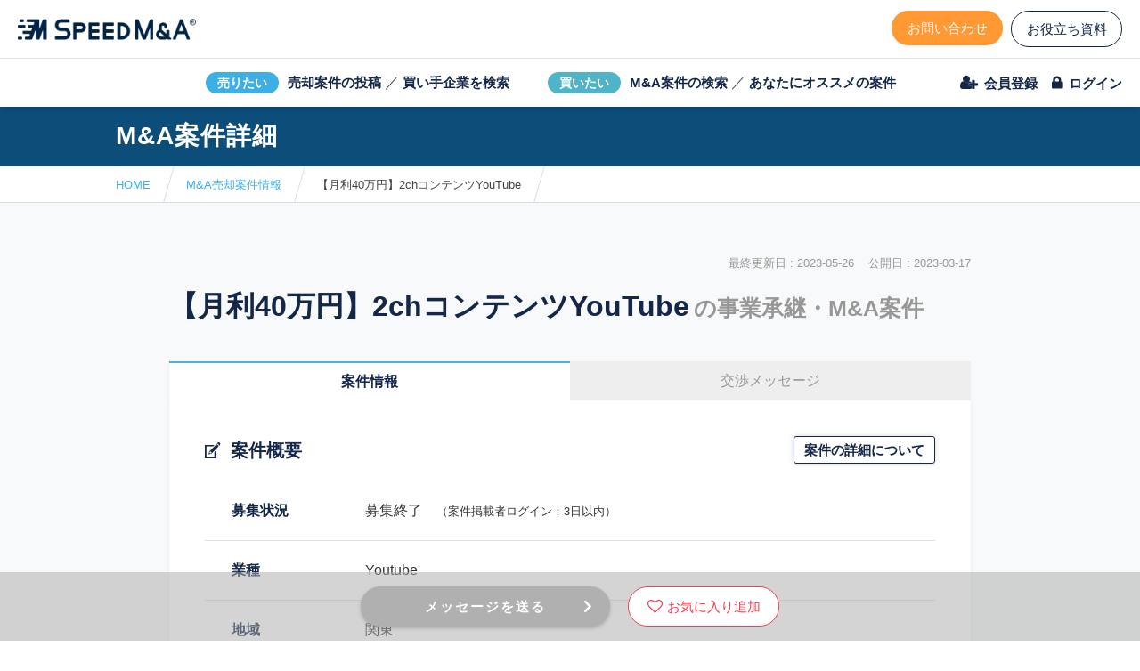

--- FILE ---
content_type: text/html; charset=UTF-8
request_url: https://speed-ma.com/projects/25047
body_size: 10167
content:

<!DOCTYPE html>
<html ng-app="myApp" class="ng-scope " lang="ja">
<head>
<meta charset="UTF-8">
<meta http-equiv="X-UA-Compatible" content="IE=edge,chrome=1">


			<link rel="canonical" href="https://speed-ma.com/projects/25047" />
			<meta name="keywords" content="">
	<meta name="description" content="【月利40万円】2chコンテンツYouTubeのM&A案件に関する情報です。事業承継・事業譲渡なら”スピードM&A”　気になる案件にはぜひお問い合わせください。">
	<meta property="og:locale" content="ja_JP">
	<meta property="og:type" content="article">
	<meta property="og:description" content="【月利40万円】2chコンテンツYouTubeのM&A案件に関する情報です。事業承継・事業譲渡なら”スピードM&A”　気になる案件にはぜひお問い合わせください。">
	<meta property="og:title" content="M&amp;Aの売却案件 | 【月利40万円】2chコンテンツYouTube">
	<meta property="og:url" content="https://speed-ma.com/projects/25047">
	<meta property="og:image" content="https://speed-ma.com/https://speedma-uploads.s3-ap-northeast-1.amazonaws.com/files/test/icon_0902_f_%E3%82%A2%E3%83%BC%E3%83%88%E3%83%9B%E3%82%99%E3%83%BC%E3%83%88%E3%82%99%201%20%E3%81%AE%E3%82%B3%E3%83%92%E3%82%9A%E3%83%BC%2011.jpg">
	<meta property="og:site_name" content="スピードM&amp;A │運営：(株)日本経営研究所">
	<link rel="icon" href="/favicon.ico">
	<link rel="apple-touch-icon" sizes="192x192" href="/touch_icon.png">
	<title>M&amp;Aの売却案件 | 【月利40万円】2chコンテンツYouTube | スピードM&amp;A</title>


	<meta name="viewport" content="width=device-width,initial-scale=1.0,minimum-scale=1.0,maximum-scale=1.0,user-scalable=no">


<link rel="stylesheet" href="/content/themes/speedma/view/static/css/common.css?v=20231011">

	<link rel="stylesheet" href="/content/themes/speedma/view/static/css/front_common.css?v=20231011">


<link href="/content/themes/speedma/view/static/css/pages/single_projects.css?v=20231011" rel="stylesheet" type="text/css">


<link href="/content/themes/speedma/view/static/css/pages/single_projects_sp.css?v=20231011" rel="stylesheet" type="text/css" media="only screen and (max-width: 768px)" >




<!--
-->

<script src="https://ajax.googleapis.com/ajax/libs/angularjs/1.6.5/angular.min.js"></script>
<script src="https://ajax.googleapis.com/ajax/libs/angularjs/1.6.5/angular-sanitize.min.js"></script>
<script src="/content/themes/speedma/view/static/js/jquery-3.1.1.js?v=20231011"></script>
<script>

		const is_message_room = false;
	const _message = '';
	const _error = '';
	angular.module('myApp', [ 'ngSanitize' ]);
	var å = angular.module('myApp');

</script>


<!-- Google Tag Manager -->
<script>(function(w,d,s,l,i){w[l]=w[l]||[];w[l].push({'gtm.start':
new Date().getTime(),event:'gtm.js'});var f=d.getElementsByTagName(s)[0],
j=d.createElement(s),dl=l!='dataLayer'?'&l='+l:'';j.async=true;j.src=
'https://www.googletagmanager.com/gtm.js?id='+i+dl;f.parentNode.insertBefore(j,f);
})(window,document,'script','dataLayer','GTM-P9WQL9P');</script>
<!-- End Google Tag Manager -->


</head>
<body class="other_page ">
			<!-- Google Tag Manager (noscript) -->
	<noscript><iframe src="https://www.googletagmanager.com/ns.html?id=GTM-P9WQL9P"
	height="0" width="0" style="display:none;visibility:hidden"></iframe></noscript>
	<!-- End Google Tag Manager (noscript) -->
		<div id="fb-root"></div>
		<!--
<script async defer crossorigin="anonymous" src="https://connect.facebook.net/ja_JP/sdk.js#xfbml=1&version=v3.2"></script>
-->
	<speed-ma>
	<div id="veil"></div>
	<div id="updatemessage"></div>

	<div id="loading_modal">
		<img src="/content/themes/speedma/view/static/img/loader2.gif" alt="">
		<div id="loading_modal_text"></div>
	</div>

	<div id="infomessage">
		<div id="infomessagemodal" onclick="close_info_message();"></div>
		<div id="infomessagecore">
			<div id="infomessageclose" onclick="close_info_message();"></div>
			<div id="infomessageheader">
				<div id="infomessagetitle"></div>
			</div>
			<div id="infomessagecontent"></div>
		</div>
	</div>

	<div id="helpmessage">
		<div id="helpmessagemodal" onclick="close_help_message();"></div>

		<div id="helpmessagecore">
			<div id="infomessageclose" onclick="close_help_message();"></div>
			<div id="helpmessageheader">
				<div id="helpmessagetitle"></div>
			</div>
			<div id="helpmessagecontent"></div>
		</div>
	</div>

	<div id="popmessage_wrap">
		<div id="popmessage"></div>
	</div>
		<input type="checkbox" id="is_search_menu" class="hidden_control onsp">
	<div id="all">
		<div id="message_box">
		</div>
		<div id="container">

			
			<!-- new_header -->
			<header class="header">
				
				<div class="header__menuarea01">
					<a href="/" class="header__logo">
						<img src="/content/themes/speedma/view/static/img/header_logo.png" alt="SPEED M&A">
					</a>
					<div class="header__menu__contact">
						<!-- <div class="header__contact__tel">
							<a href="tel:03-6902-0228">03-6902-0228</a>
							<p>（平日/10:00-18:00）</p>
						</div> -->
						<ul class="header__contact__list">
							<li class="header__contact__list__item">
								<a class="btn-effect01" href="/contact">お問い合わせ</a>
							</li>
														<li class="header__contact__list__item">
								<a class="btn-effect01" href="/document_seller">お役立ち資料</a>
							</li>
													</ul>
					</div>
				</div>

				<div class="header__menuarea02">
					<div class="menuarea02__logo">
						<a href="/"><img src="/content/themes/speedma/view/static/img/header_logo.png" alt="SPEED M&A"></a>
					</div>
					<ul class="header__case__list">
						<li class="header__case__list__item">
														<a href="/login">
								<span class="header__case__list__item__icon01">売りたい</span>
								<span class="header__case__list__item__text01">売却案件の投稿</span>
							</a>
							<span>／</span>
							<a href="/acquisition_needs">
								<span class="header__case__list__item__text01">買い手企業を検索</span>
							</a>
						</li>
						<li class="header__case__list__item">
							<a href="/projects">
								<span class="header__case__list__item__icon01">買いたい</span>
								<span class="header__case__list__item__text01">M&A案件の検索</span>
							</a>
							<span>／</span>
							<a href="/recommendation">
								<span class="header__case__list__item__text01">あなたにオススメの案件</span>
							</a>
						</li>
					</ul>

					<ul class="header__login__list">
													<li class="header__login__list__item">
								<a href="/temp_regist_user"><span>会員登録</span></a>
							</li>
							<li class="header__login__list__item">
								<a  href="https://mypage.speed-ma.com/"><span>ログイン</span></a>
							</li>
											</ul>
				</div>

				<div class="header__menuarea01-sp">
					<div class="header__menu__btn">メニュー</div>
					<div class="header__logo__wrap-sp">
						<a href="/" class="header__logo-sp">
							<img src="/content/themes/speedma/view/static/img/header_logo.png" alt="SPEED M&A">
						</a>
					</div>
					<div class="header__menu__contact-sp">
						<ul class="header__contact__list-sp">
							<!-- <li class="header__contact__list__item-sp">
								<a href="tel:03-6902-0228">電話相談</a>
							</li> -->

														<li class="header__contact__list__item-sp">
								<a  href="https://mypage.speed-ma.com/">ログイン</a>
							</li>
													</ul>
					</div>
				</div>

				<div class="header__menu-sp">
					<ul class="header__menu__list-sp">
						<li class="header__menu__list__item-sp">
							<a href="/login">売却案件の投稿</a>
						</li>
						<li class="header__menu__list__item-sp">
							<a href="/acquisition_needs">買収ニーズ一覧</a>
						</li>
						<li class="header__menu__list__item-sp">
							<a href="/projects">M&A案件の検索</a>
						</li>
						<li class="header__menu__list__item-sp">
							<a href="/recommendation">M&Aオススメ案件</a>
						</li>
						<li class="header__menu__list__item-sp">
							<a href="/for-beginners">はじめての方へ</a>
						</li>
						<li class="header__menu__list__item-sp">
							<a href="/contact?a=1">M&Aコンサルタントに依頼</a>
						</li>
					</ul>
				</div>
				
			</header>

						<!-- /new_header -->
			
							<div class="nav__menu__wrap-sp sp">
			
				<nav class="nav__menu-sp">
										<ul class="nav__menu__list-login-sp">
						<li class="nav__menu__list-login__item-sp">
							<a href="/contact">お問い合わせ</a>
						</li>
						<li class="nav__menu__list-login__item-sp">
							<a class="" href="/document_seller">お役立ち資料</a>
						</li>
						<li class="nav__menu__list-login__item-sp">
							<a href="/temp_regist_user">会員登録</a>
						</li>
					</ul>
									</nav>
			</div>
			
<div class="nh1__wrap">
	<div class="nh1__box">
		<h2 class="nh1 single_project_title">M&A案件詳細</h2>
		<p class="nh1-eng">
			PROJECTS
		</p>
	</div>
</div>

<section id='breadcrumb_wrap'><ul id='breadcrumb' level_num='2'>
			<li>
				<a href='/'>HOME</a>
			</li><li><a href='/projects'>M&A売却案件情報</a></li><li><span>【月利40万円】2chコンテンツYouTube</span></li></ul></section>
<main id="content" class="to_footer spnopad">

	
<div class="single_project_titleWrap">

	<div class="single_tag_wrap">
	</div>
	
		<div class="list_regist_date single">
							<div></div>
							<div>
				最終更新日&nbsp;:&nbsp;2023-05-26				&nbsp;&nbsp;
				公開日&nbsp;:&nbsp;2023-03-17			</div>
		</div>

		<h1 class="single_project_title">
		【月利40万円】2chコンテンツYouTube<span class="single_project_title-add">の事業承継・M&A案件</span>
			</h1>
</div>

<div class="tab_view_wrap deal">
			<div class="tab_wrap">
			<div class="tab active" onclick="tab_content_open(0)">
				案件情報
			</div>
							<div class="tab cantstart" pt="1">
					交渉メッセージ
				</div>
					</div>
	
	<div class="tab_content_wrap">
		<div class="tab_content active">
			<div class="single_proj_block normal">

				<div class="single_proj_titleWrap">
					<h2>案件概要</h2>
											<p class="single_proj__request"><a class="single_proj__requestBtn" href="">案件の詳細について</a></p>
									</div>

				<ul class="single_project_overviewList">

											<!-- 募集状況 -->
						<li class="single_project_overviewList__item">
							<p class="single_project_overviewList__item-title">募集状況</p>
							<div class="single_project_overviewList__item-text">
																	募集終了　<br class="onsp"><span>（案件掲載者ログイン：3日以内）</span>
															</div>
						</li>
					
					<!-- 業種 -->
					<li class="single_project_overviewList__item">
						<p class="single_project_overviewList__item-title">業種</p>
						<div class="single_project_overviewList__item-text">
															<p class="p_td_text01">Youtube</p>
													</div>
					</li>

					<!-- 地域 -->
					<li class="single_project_overviewList__item">
						<p class="single_project_overviewList__item-title">地域</p>
						<div class="single_project_overviewList__item-text">
							関東						</div>
					</li>

					<!-- 売上高 -->
										<li class="single_project_overviewList__item">
						<p class="single_project_overviewList__item-title">売上高</p>
						<div class="single_project_overviewList__item-text">
							500万円〜1000万円						</div>
					</li>
					
					<!-- 希望譲渡価格 -->
					<li class="single_project_overviewList__item">
						<p class="single_project_overviewList__item-title">希望譲渡価格</p>
						<div class="single_project_overviewList__item-text">
															250万円													</div>
					</li>

					<!-- スピードM&A手数料 -->
					<li class="single_project_overviewList__item tooltip_parent">
						<p class="single_project_overviewList__item-title">スピードM&A<br class="pc">手数料<span class="tooltip"></span></p>
						<div class="tooltip__content fee">
							<p class="tooltip__content__text">スピードM&A手数料とは、案件が成約した際に買い手側がスピードM&Aに支払う成約手数料のことです。</p>
							<p class="tooltip__content__text">「無料」と記載されている場合は、成約時にスピードM&Aにお支払いいただく手数料は発生しませんが、別途、仲介会社に支払う仲介手数料が発生する場合があります。</p>
							<p class="tooltip__content__text"><a href="https://speed-ma.com/service-charge">スピードM&Aの利用料金はこちら</a></p>
						</div>
						<div class="single_project_overviewList__item-text single_project_overviewList__item-text-center">
															ご成約時にスピードM&A手数料のお支払いが発生します<br>
																						<span class="c_hosoku_span">※別途、仲介会社に支払う仲介手数料が発生する場合があります</span>
													</div>
					</li>

					<!-- 案件掲載者 -->
					<li class="single_project_overviewList__item isBuyside tooltip_parent">
						<p class="single_project_overviewList__item-title">案件掲載者<span class="tooltip"></span></p>
						<div class="tooltip__content">
							<p class="tooltip__content__text"><span class="tooltip__content__text-title">オーナー直接：</span><br>自社の売却事業を直接掲載するオーナーまたはその代理人</p>
							<p class="tooltip__content__text"><span class="tooltip__content__text-title">セルサイドFA：</span><br>売り手企業とアドバイザリー契約を結び案件掲載を委任されたFA</p>
							<p class="tooltip__content__text"><span class="tooltip__content__text-title">バイサイドFA：</span><br>買い手企業側に立つFA（アドバイザリー契約が必要です）</p>
							<p class="tooltip__content__text"><span class="tooltip__content__text-title">仲介：</span><br>売り手、買い手双方の交渉を仲介する仲介会社（アドバイザリー契約が必要です）</p>
						</div>
						<div class="single_project_overviewList__item-text">
															<p class="isMediation__text">仲介</p>
													</div>
					</li>

					<!-- 譲渡形式 -->
											<li class="single_project_overviewList__item">
							<p class="single_project_overviewList__item-title">譲渡形式</p>
							<div class="single_project_overviewList__item-text">
								事業譲渡							</div>
						</li>
					
					<!-- 業態 -->
					
					<!-- 譲渡対象資産 -->
																		<li class="single_project_overviewList__item">
								<p class="single_project_overviewList__item-title">譲渡対象資産</p>
								<div class="single_project_overviewList__item-text">
									サイトコンテンツ,ドメイン,サーバマシン譲渡,在庫								</div>
							</li>
											
					<!-- 必須項目時の譲渡対象資産 -->
					
					<!-- 事業概要 -->
																		<li class="single_project_overviewList__item">
								<p class="single_project_overviewList__item-title">事業概要</p>
								<div class="single_project_overviewList__item-text">
									【１．案件概要】<br />
譲渡形態 ：事業譲渡<br />
事業概要 ：YouTubeチャンネル運営<br />
運営歴：1年以内<br />
月間売上平均 ：70万円<br />
月間利益平均 ：41万円（外部制作費用）<br />
譲渡希望金額 ：250万円（応相談）<br />
<br />
【業績推移（メインch）】<br />
2022年10月：売上63万円｜利益47万円<br />
2022年11月：売上180万円｜利益150万円<br />
2022年12月：売上98万円｜利益76万円<br />
2023年1月：売上61万円｜利益38万円<br />
2023年2月：売上57万円｜利益34万円<br />
<br />
【業績推移（サブch）】<br />
2022年11月：売上0万円｜利益-4.3万円<br />
2022年12月：売上12万円｜利益-2.8万円<br />
2023年1月：売上21万円｜利益13万円<br />
2023年2月：売上13万円｜利益6.4万円<br />
<br />
【２．売主情報】<br />
売主 ：個人でYouTubeチャンネル運営しております。<br />
売却理由 ：他事業でのリソース確保<br />
<br />
<br />
<br />
【３．特徴と強み】<br />
・同時チャンネル譲渡（メインch・サブch）<br />
<br />
【運営体制】<br />
・全体ディレクター：1名（引継ぎ不可）<br />
・脚本（シナリオライター）：1名（引継ぎ不可）<br />
・動画編集：5名（譲渡可能）　→　3名引継ぎ（引継ぎ可）<br />
・サムネイル制作：1名（引継ぎ不可）<br />
※マニュアルは譲渡予定です								</div>
							</li>
											
					<!-- 従業員数 -->
																
					<!-- 譲渡理由 -->
																		<li class="single_project_overviewList__item">
								<p class="single_project_overviewList__item-title">譲渡理由</p>
								<div class="single_project_overviewList__item-text">
									事業の整理・集中のため								</div>
							</li>
											
					<!-- 案件概要補足 -->
																		<li class="single_project_overviewList__item">
								<p class="single_project_overviewList__item-title">案件概要補足</p>
								<div class="single_project_overviewList__item-text">
									会員数：10,000 人<br />
月間PV数：1,000,000 PV/月<br />
月間UU数：10,000 UU/月								</div>
							</li>
											
				</ul>
			</div>

						<div class="single_proj_block normal">
				<h2>財務情報（直前期）</h2>

				<!-- 希望譲渡価格 -->
				<div class="single_project_transferPrice">
					<p class="single_project_transferPrice-title">希望譲渡価格</p>
					<div class="single_project_transferPrice-text">
													250万円											</div>
				</div>

								<div class="contentsMask-white">
				<!-- 非ログイン時に表示する -->
				<div class="hiddenMessage targetNum1">
					<div class="hiddenMessage__header">
						<div class="hiddenMessage__header__title">財務情報を見るには？</div>
					</div>
					<div class="hiddenMessage__content">財務情報を閲覧するには、スピードM&Aにログインしてください。<br>まだスピードM&Aのアカウントをお持ちでない方は、会員登録をお済ませください。<br><br><div class="button_wrap"><a class="btn blue2 min popup__btntext" href="/login?u=projects%2F25047" target="_blank">ログインする</a>　<a class="btn orange2 min popup__btntext" href="/temp_regist_user?loo_prj_bef_mem=25047&b=1" target="_blank">会員登録する</a></div></div>
				</div>
								<div class="single_project_financialList__wrap">
					<!-- 損益計算書（P/L） -->
					<div class="single_project_financialList__block">
						<p class="single_project_financialList__title">損益計算書（P/L）</p>
						<ul class="single_project_financialList">
							<!-- 売上高 -->
							<li class="single_project_financialList__item">
								<p class="single_project_financialList__item-title finance__list-labelChange1">売上高</p>
																<div class="single_project_financialList__item-text">
									********************
								</div>
															</li>

							<!-- 営業利益 -->
							<li class="single_project_financialList__item">
								<p class="single_project_financialList__item-title finance__list-labelChange2">営業利益</p>
																<div class="single_project_financialList__item-text">
									********************
								</div>
															</li>

							<!-- 役員報酬 -->
							<li class="business-none single_project_financialList__item">
								<p class="single_project_financialList__item-title">役員報酬</p>
																<div class="single_project_financialList__item-text">
									********************
								</div>
															</li>

							<!-- 減価償却 -->
							<li class="business-none single_project_financialList__item">
								<p class="single_project_financialList__item-title">減価償却</p>
																<div class="single_project_financialList__item-text">
									********************
								</div>
															</li>
						</ul>
					</div>
					<!-- 貸借対照表（B/S） -->
					<div class="single_project_financialList__block">
						<p class="single_project_financialList__title">貸借対照表（B/S）</p>
						<ul class="single_project_financialList">
							<!-- 総資産 -->
							<li class="single_project_financialList__item">
								<p class="single_project_financialList__item-title finance__list-labelChange3">総資産</p>
																<div class="single_project_financialList__item-text">
									********************
								</div>
															</li>

							<!-- 有利子負債 -->
							<li class="single_project_financialList__item">
								<p class="single_project_financialList__item-title finance__list-labelChange4">有利子負債</p>
																<div class="single_project_financialList__item-text">
									********************
								</div>
															</li>

							<!-- 純資産 -->
							<li class="business-none single_project_financialList__item">
								<p class="single_project_financialList__item-title">純資産</p>
																<div class="single_project_financialList__item-text">
									********************
								</div>
															</li>

							<!-- 現預金 -->
							<li class="business-none single_project_financialList__item">
								<p class="single_project_financialList__item-title">現預金</p>
																<div class="single_project_financialList__item-text">
									********************
								</div>
															</li>
						</ul>
					</div>
				</div>

				<!-- 財務情報補足 -->
				
					<div class="single_project_transferInfo">
						<p class="single_project_transferInfo-title">財務情報補足</p>
												<div class="single_project_transferInfo-text">
							********************
						</div>
											</div>
				
								</div><!-- /contentsMask-white -->
				
			</div>
			
			
			
			
			
			

							<div class="single_project_btnWrap btnShow">
											<div class="proj_button__wrap">
							<div class="btn koigray" onclick="deal_end()">メッセージを<br class="sp">送る</div>
						</div>
					
											<button class="single_project_fav_button tl favorite_btn"><span>お気に入り追加</span></button>
									</div>
			
					</div>


		<div class="tab_content ">
					</div>
					<div class="single_project_page_id">
				案件ID&nbsp;:&nbsp;25047			</div>
			</div>

</div>
<script>
	$(function() {
		const labelArray1 = ['売上高', '営業利益', '総資産', '有利子負債']
		const labelArray2 = ['事業売上', '事業利益', '事業資産', '事業負債']
		const label = [
			labelArray1,
			labelArray2
		];
		const project_targetNum = '1';
		const className = 'finance__list-labelChange'

		if(project_targetNum !== '2') {
			for (var i = 0; i < label[project_targetNum].length; i++) {
				$('.' + className + (i + 1)).text(label[project_targetNum][i])
			}
		}

		if (project_targetNum == '1') {
			$('.business-none').hide()
		}

		function openMenu(target) {
			$(target).fadeIn(200).addClass('tooltipActive');
		}

		function closeMenu(target) {
			$(target).hide().removeClass('tooltipActive');
		}

		
		var closeTimer;
		$('.tooltip').mouseover(function(ev) {
			clearTimeout(closeTimer);
			const tooltipContent = $(this).parent().next();
			openMenu(tooltipContent);
		}).mouseout(function(ev) {
			const tooltipContent = $(this).parent().next();
			closeTimer = setTimeout(function() {
				closeMenu(tooltipContent);
			}, 100);
		})
		$('.tooltip__content').mouseover(function(ev) {
			clearTimeout(closeTimer);
		});
		$('.tooltip__content').mouseleave(function(ev) {
			const tooltipContent = $(this);
			closeTimer = setTimeout(function() {
				closeMenu(tooltipContent);
			}, 100);
		});
	})
</script>
		<div class="single_project_bottom">
		<h2>その他のM&A・事業譲渡案件</h2>
		<ul class="single_project_items">

			
					<a href="/projects/48594" class="swiper-slide p_card  col3"><div class="p_card_main">
					<div class="p_card_info  new">
						<div class="p_title"><h3><span class="pcard__title-category pcard__title-category-front">装置</span><span class="pcard__title-title pcard__title-title-front">【世界的な成長市場】次亜塩素酸水生成装置の製造販売/レンタル</span></h3></div>
					</div>

					<div class="p_card_bottom">
						<div class="p_card_bottom_left list_infos">
							<div class="p_sales icons2_uriage">
								<span>売上高</span>
								<div>500万円〜1000万円</div>
							</div>
							<div class="p_request icons2_kibou">
								<span>譲渡価格</span>
								<div>600万円〜</div>
							</div>
							<div class="p_request icons2_area">
								<span>地域</span>
								<div><div class="p_area">関東</div></div>
							</div>
							<div class="p_request icons2_publisher">
								<span>案件掲載者</span>
								<div>仲介</div>
							</div>
						</div>
						
						<div class="p_request icons2_date">
							<div>公開日:2026-01-16</div>
						</div>
					</div>
				</div>
			</a>
					<a href="/projects/48593" class="swiper-slide p_card  col3"><div class="p_card_main">
					<div class="p_card_info  new">
						<div class="p_title"><h3><span class="pcard__title-category pcard__title-category-front">教育</span><span class="pcard__title-title pcard__title-title-front">【許認可事業】関東の日本語学校（法務省告示校）</span></h3></div>
					</div>

					<div class="p_card_bottom">
						<div class="p_card_bottom_left list_infos">
							<div class="p_sales icons2_uriage">
								<span>売上高</span>
								<div>500万円〜1000万円</div>
							</div>
							<div class="p_request icons2_kibou">
								<span>譲渡価格</span>
								<div>2億円〜</div>
							</div>
							<div class="p_request icons2_area">
								<span>地域</span>
								<div><div class="p_area">関東</div></div>
							</div>
							<div class="p_request icons2_publisher">
								<span>案件掲載者</span>
								<div>仲介</div>
							</div>
						</div>
						
						<div class="p_request icons2_date">
							<div>公開日:2026-01-16</div>
						</div>
					</div>
				</div>
			</a>
					<a href="/projects/48592" class="swiper-slide p_card  col3"><div class="p_card_main">
					<div class="p_card_info  new">
						<div class="p_title"><h3><span class="pcard__title-category pcard__title-category-front">宿泊</span><span class="pcard__title-title pcard__title-title-front">【黒字/自走可能】静岡県のホテル（スタッフ譲渡予定）</span></h3></div>
					</div>

					<div class="p_card_bottom">
						<div class="p_card_bottom_left list_infos">
							<div class="p_sales icons2_uriage">
								<span>売上高</span>
								<div>1000万円〜2000万円</div>
							</div>
							<div class="p_request icons2_kibou">
								<span>譲渡価格</span>
								<div>4500万円</div>
							</div>
							<div class="p_request icons2_area">
								<span>地域</span>
								<div><div class="p_area">静岡県</div></div>
							</div>
							<div class="p_request icons2_publisher">
								<span>案件掲載者</span>
								<div>仲介</div>
							</div>
						</div>
						
						<div class="p_request icons2_date">
							<div>公開日:2026-01-16</div>
						</div>
					</div>
				</div>
			</a>
					<a href="/projects/48591" class="swiper-slide p_card  col3"><div class="p_card_main">
					<div class="p_card_info  new">
						<div class="p_title"><h3><span class="pcard__title-category pcard__title-category-front">YouTube</span><span class="pcard__title-title pcard__title-title-front">【総収益680万円】月平均108万円政治切り抜きチャンネル</span></h3></div>
					</div>

					<div class="p_card_bottom">
						<div class="p_card_bottom_left list_infos">
							<div class="p_sales icons2_uriage">
								<span>売上高</span>
								<div>500万円〜1000万円</div>
							</div>
							<div class="p_request icons2_kibou">
								<span>譲渡価格</span>
								<div>650万円〜700万円</div>
							</div>
							<div class="p_request icons2_area">
								<span>地域</span>
								<div><div class="p_area">関東</div></div>
							</div>
							<div class="p_request icons2_publisher">
								<span>案件掲載者</span>
								<div>直オーナー</div>
							</div>
						</div>
						
						<div class="p_request icons2_date">
							<div>公開日:2026-01-16</div>
						</div>
					</div>
				</div>
			</a>
					<a href="/projects/48573" class="swiper-slide p_card  col3"><div class="p_card_main">
					<div class="p_card_info  new">
						<div class="p_title"><h3><span class="pcard__title-category pcard__title-category-front">Web</span><span class="pcard__title-title pcard__title-title-front">【黒字で将来性あり】AIの「学ぶ・使う・稼ぐ」を軸にした事業</span></h3></div>
					</div>

					<div class="p_card_bottom">
						<div class="p_card_bottom_left list_infos">
							<div class="p_sales icons2_uriage">
								<span>売上高</span>
								<div>100万円〜500万円</div>
							</div>
							<div class="p_request icons2_kibou">
								<span>譲渡価格</span>
								<div>53万円〜</div>
							</div>
							<div class="p_request icons2_area">
								<span>地域</span>
								<div><div class="p_area">関東</div></div>
							</div>
							<div class="p_request icons2_publisher">
								<span>案件掲載者</span>
								<div>直オーナー</div>
							</div>
						</div>
						
						<div class="p_request icons2_date">
							<div>公開日:2026-01-16</div>
						</div>
					</div>
				</div>
			</a>
					<a href="/projects/48428" class="swiper-slide p_card  col3"><div class="p_card_main">
					<div class="p_card_info  new">
						<div class="p_title"><h3><span class="pcard__title-category pcard__title-category-front">SES</span><span class="pcard__title-title pcard__title-title-front">今年2.4百万円/昨年1.4百万円の利益を出したSES事業</span></h3></div>
					</div>

					<div class="p_card_bottom">
						<div class="p_card_bottom_left list_infos">
							<div class="p_sales icons2_uriage">
								<span>売上高</span>
								<div>100万円〜500万円</div>
							</div>
							<div class="p_request icons2_kibou">
								<span>譲渡価格</span>
								<div>190万円〜</div>
							</div>
							<div class="p_request icons2_area">
								<span>地域</span>
								<div><div class="p_area">関東</div></div>
							</div>
							<div class="p_request icons2_publisher">
								<span>案件掲載者</span>
								<div>直オーナー</div>
							</div>
						</div>
						
						<div class="p_request icons2_date">
							<div>公開日:2026-01-15</div>
						</div>
					</div>
				</div>
			</a>		</ul>
	</div>


</main>



<script>
	const pid = 25047;
	//募集終了
	const deal_end = function() {
		const pt = $(".cantstart").attr("pt");
		const mon = [
			[
				"募集一時停止中",
				"この案件は募集一時停止中のため、交渉メッセージを送ることができません。"
			],
			[
				"募集終了",
				"この案件は募集終了のため、交渉メッセージを送ることができません。"
			],
			[
				"成約済み",
				"この案件は成約済みのため、交渉メッセージを送ることができません。"
			],
			[
				'',
				'アドバイザーの方は、案件掲載者に対して交渉メッセージを送ることができません。'
			]
		];
		open_info_message(mon[pt][0], mon[pt][1]);
	}
	const deal_message = function() {
		let status = false;
		let is_ice = false;

					open_info_message("メッセージを送るには？", "メッセージを送るには、スピードM&Aにログインしてください。<br />まだスピードM&Aのアカウントをお持ちでない方は、会員登録をお済ませください。" +
				'<br /><br /><div class="button_wrap">' +
				'<a class="btn blue2 min popup__btntext" href="https://mypage.speed-ma.com/mypage/" target="_blank">ログインする</a>　' +
				'<a class="btn orange2 min popup__btntext" href="/temp_regist_user?loo_prj_bef_mem=25047&b=1" target="_blank">会員登録する</a>' +
				'</div>');
		
	}
	const tab_content_open = function(tabnum) {
		$(".tab,.tab_content").removeClass("active");
		$(".tab").eq(tabnum).addClass("active");
		$(".tab_content").eq(tabnum).addClass("active");
		$("html,body").animate({
			"scrollTop": $("h1").offset().top - $("#main_header").height() - 20
		}, 100)
		if (tabnum == 1) {
			window.history.replaceState(null, null, 'https://speed-ma.com/projects/25047?t=' + tabnum);
		} else {
			window.history.replaceState(null, null, 'https://speed-ma.com/projects/25047');
		}
	}
	$(function() {
		$(".totemp").attr("href", "/temp_regist_user?loo_prj_bef_mem=25047");
		$(".cantstart").click(function() {
			const pt = $(this).attr("pt");
			const mon = [
				[
					"募集一時停止中",
					"この案件は募集一時停止中のため、交渉メッセージを送ることができません。"
				],
				[
					"募集終了",
					"この案件は募集終了のため、交渉メッセージを送ることができません。"
				],
				[
					"成約済み",
					"この案件は成約済みのため、交渉メッセージを送ることができません。"
				],
				[
					'',
					'アドバイザーの方は、案件掲載者に対して交渉メッセージを送ることができません。'
				]
			];
			open_info_message(mon[pt][0], mon[pt][1]);
		})

		var btnWrap = $('.single_project_btnWrap');
		var footerPosition = $('.single_project_bottom');

		$(window).on('load scroll',function() {
			var footerHeight = footerPosition.offset().top;
			var windowTop = $(document).scrollTop();
			var wh = $(window).height();

			if (windowTop > footerHeight - wh + (wh / 5)) {
				btnWrap.removeClass('btnShow')
			} else {
				btnWrap.addClass('btnShow')
			}
		});

		$('.p_request').each(function() {
			const textBox = $(this).children('div')
			const MAX_COUNT = 15
			const textLength = textBox.text().length
			if(textLength >= MAX_COUNT) {
				const currentText = textBox.html()
				const currentTextReplace = currentText.replace('〜', '〜<br>')
				$(this).children('span').addClass('minCard-addHeight');
				$(this).addClass('minCard-addBr');
				textBox.html(currentTextReplace)
			}
		});


		// 要望を送るボタン
		$('.single_proj__requestBtn').on('click', function() {
      open_info_message(
				'<div class="requestTitle">案件の詳細について</div>',
				`<div class="requestAnnotation">
					<p class="requestAnnotation__text01">スピードM&Aに掲載されている案件は、会社や事業が特定されないよう直接的な情報を伏せた内容で公開されております。<br class="pc" >案件に関するご質問等がある場合は「メッセージを送る」ボタンより案件掲載者様に直接メッセージをお送りください。</p>
          <p class="requestAnnotation__text01">※当社では個別の案件の詳細は把握しておりません。案件の詳細に関するお問い合わせにはお答えいたしかねますので、予めご了承ください。</p>
				</div>`,
				'',
				'request_open'
			)
		})

	})

</script>
	<footer id="main_footer">
		<a href="" id="to_page_top">PAGE TOP</a>
		<div id="footer_inner">

			<div class="footer_contact_wrap">
				<!-- <div class="footer_contact_tel">
							<p>お急ぎの方はこちら</p>
							<div class="ftel"><a href="tel:03-6902-0228">03-6902-0228</a></div>
							<div class="fteltime">（平日／10:00-18:00）</div>
						</div> -->
				<div class="footer_contact_btn">
					<p>秘密厳守！かんたん３０秒！</p>
					<div class="button_wrap">
						<a href="/contact" class="btn contact">フォームから問い合わせる<span class="fc_arrow"></span></a>
					</div>
				</div>
			</div>

			<div>
				<div class="footer_menu_wrap">
					<div class="footer_menu_box">
						<p class="fm_title">会社を売りたい</p>
						<menu class="footer_menu">
							<li>
																<a href="/login"><span>売却案件の登録</span></a>
							</li>
							<li>
								<a href="/acquisition_needs"><span>買い手企業を検索</span></a>
							</li>
							<li>
								<a href="/contact?s=1"><span>お問い合わせ</span></a>
							</li>
							<li>
								<a href="/seller-guide"><span>売り手向け利用ガイド</span></a>
							</li>
							<li>
								<a href="https://jcai.co.jp/" target="_blank"><span>M&A仲介をご希望の方</span></a>
							</li>
						</menu>
					</div>
					<div class="footer_menu_box">
						<p class="fm_title">会社を買いたい</p>
						<menu class="footer_menu">
							<li>
								<a href="/projects"><span>M&amp;A案件の検索</span></a>
							</li>
							<li>
							<li>
								<a href="/recommendation"><span>あなたにオススメの案件</span></a>
							</li>
							<li>
								<a href="/contact?b=1"><span>お問い合わせ</span></a>
							</li>
							<li>
								<a href="/buyer-guide"><span>買い手向け利用ガイド</span></a>
							</li>
							<!-- <li>
								<a href="/funding"><span>資金調達サポート</span></a>
							</li> -->
						</menu>
					</div>
					<div class="footer_menu_box">
						<p class="fm_title">ご利用について</p>
						<menu class="footer_menu">
							<li>
								<a href="/for-beginners"><span>はじめての方へ</span></a>
							</li>
							<li>
								<a href="/corporate-account"><span>企業アカウントについて</span></a>
							</li>
							<li>
								<a href="/service-charge"><span>利用料金</span></a>
							</li>
							<li>
								<a href="/terms-of-service"><span>利用規約</span></a>
							</li>
							<li>
								<a href="/privacy-policy"><span>個人情報保護方針</span></a>
							</li>
							<li>
								<a href="/faq"><span>よくあるご質問</span></a>
							</li>
						</menu>
					</div>
					<div class="footer_menu_box">
						<p class="fm_title">運営</p>
						<menu class="footer_menu">
							<li>
								<a href="/press"><span>お知らせ</span></a>
							</li>
							<li>
								<a href="/company-info"><span>会社概要</span></a>
							</li>
							<li>
								<a href="/articles"><span>M&Aコラム</span></a>
							</li>
							<li>
								<a href="/words"><span>M&A用語集</span></a>
							</li>
							<li>
								<a href="/sitemap"><span>サイトマップ</span></a>
							</li>
						</menu>
					</div>
					<div class="footer_menu_box pc">
						<p class="fm_title">公式SNS</p>
						<menu class="footer_menu">
							<li>
								<p class="fm_text">最新情報はこちら<br>から配信中！</p>
							</li>
							<li>
								<div class="fm_sns">
									<a href="https://twitter.com/speed_m_a" target="_blank"><img src="/content/themes/speedma/view/static/img/twitter_icon01.png" alt=""></a>
									<a href="https://www.facebook.com/speedma99/" target="_blank"><img src="/content/themes/speedma/view/static/img/facebook_icon01.png" alt=""></a>
								</div>
							</li>
						</menu>
					</div>

				</div>

				<div class="footer_menu_wrap">
					<div class="footer_menu_box">
						<p class="fm_title">業種から探す</p>
						<menu class="footer_menu__industry">
							<li class="footer_menu__industry__item">
								<a href="/projects/industry/1"><span>Webサイト・ITソフトウェア</span></a>
							</li>
							<li class="footer_menu__industry__item">
								<a href="/projects/industry/2"><span>飲食</span></a>
							</li>
							<li class="footer_menu__industry__item">
								<a href="/projects/industry/3"><span>卸・小売・商社・流通</span></a>
							</li>
							<li class="footer_menu__industry__item">
								<a href="/projects/industry/4"><span>ホテル・レジャー・冠婚葬祭</span></a>
							</li>
							<li class="footer_menu__industry__item">
								<a href="/projects/industry/5"><span>介護・福祉・医療</span></a>
							</li>
							<li class="footer_menu__industry__item">
								<a href="/projects/industry/6"><span>建設・不動産・住宅</span></a>
							</li>
							<li class="footer_menu__industry__item">
								<a href="/projects/industry/7"><span>製造・メーカー</span></a>
							</li>
							<li class="footer_menu__industry__item">
								<a href="/projects/industry/8"><span>美容</span></a>
							</li>
							<li class="footer_menu__industry__item">
								<a href="/projects/industry/9-1"><span>教育・教室・学習塾</span></a>
							</li>
							<li class="footer_menu__industry__item">
								<a href="/projects/industry/10-1"><span>人材派遣・アウトソーシング</span></a>
							</li>
							<li class="footer_menu__industry__item">
								<a href="/projects/industry/11-1"><span>農業・水産・畜産</span></a>
							</li>
							<li class="footer_menu__industry__item">
								<a href="/projects/industry/12"><span>その他ビジネス</span></a>
							</li>

						</menu>
					</div>
				</div>
        <div class="footer_menu_wrap">
          <div class="footer_menu_box">
            <p class="fm_title">関連サービス</p>
            <menu class="footer_menu__industry">
              <li class="footer_menu__industry__item">
                <a href="https://bzbnk.com/" target="_blank"><span>クロスボーダーM&Aプラットフォーム BizBank</span></a>
              </li>
            </menu>
          </div>
        </div>
			</div>
		</div>

		
		<div class="footer_logo">
			<!-- <p>国内最大級のM&amp;Aマッチングプラットフォーム</p> -->
			<img src="/content/themes/speedma/view/static/img/logo_footer.png" alt="SPEED M&A">
		</div>
		<div id="copy">
			&copy; 2022 Japan Corporate Advisory Institute, Ltd.
		</div>
		<div class="fm_sns sp">
			<a href="https://twitter.com/speed_m_a" target="_blank"><img src="/content/themes/speedma/view/static/img/twitter_icon01.png" alt=""></a>
			<a href="https://www.facebook.com/speedma99/" target="_blank"><img src="/content/themes/speedma/view/static/img/facebook_icon01.png" alt=""></a>
		</div>
	</footer>

</div>
</div>

<!-- IE用ポップアップ -->

</speed-ma>


<script src="/content/themes/speedma/view/static/js/main.js?v=20231011"></script>
<script src="/content/themes/speedma/view/static/js/scroll_animation.min.js?v=20231011"></script>

	<script>
		$(function() {
			$(window).on('resize', function() {
				if ('none' == $('.fm_title').css('pointer-events')) {
					$('.footer_menu').attr('style', '');
					$('.footer_menu__industry').attr('style', '');
				};
			});
			$('.fm_title').on('click', function() {
				$(this).toggleClass('footer_menu_open')
				$(this).next().slideToggle()
			})
		})
	</script>

<script>
	var modules = {};
	
	
		å.directive('speedMa', function($timeout) {
			return {
				priority: 0,
				replace: false,
				transclude: false,
				restrict: 'E',
				scope: false,
				controller: ['$scope', '$sce', function($scope, $sce) {

					$scope.modules = modules;
					for (var i in $scope.modules) {
						for (var j in $scope.modules[i]["parts"]) {
							var tg = $scope.modules[i]["parts"][j];
							/*
							$scope.modules[i]["parts"][j]["value"] = $sce.trustAsHtml(tg["value"]);
							$scope.modules[i]["parts"][j]["compiled"] = $sce.trustAsHtml(tg["compiled"]);
							*/
						}
					}
					$scope.compiled_load = function(val) {
						return $sce.trustAsHtml(val);
					}
					$scope.midoku_message_num = 0;
					$timeout(function() {
						$(".angs").addClass("on");
					});
				}]
			}
		});
	</script>
<link rel="stylesheet" href="https://use.typekit.net/nbe5oye.css">
	<script type='text/javascript' src='https://ws1.sinclo.jp/client/6073f1c463950.js'></script>

</body>

</html>

--- FILE ---
content_type: application/javascript
request_url: https://speed-ma.com/content/themes/speedma/view/static/js/main.js?v=20231011
body_size: 5796
content:
$(function () {
	var is_module_view = false;
	$('#module_view_changer').change(function () {
		if (is_module_view) {
			is_module_view = false;
			$('#module_view_label_wrap').remove();
			$('body').removeClass('module_view_mode');
		} else {
			is_module_view = true;
			$('body').append("<div id='module_view_label_wrap'></div>");
			$('body').addClass('module_view_mode');
			$('module').each(function () {
				var of = $(this).offset();
				$('#module_view_label_wrap').prepend(
					'<div class="module_view_label" style="top: ' +
						of.top +
						'px; left: ' +
						of.left +
						'px;">' +
						$(this).attr('ng-bind-html').split('.')[1] +
						'.' +
						$(this).attr('ng-bind-html').split('.')[2] +
						'</div>'
				);
				$('#module_view_label_wrap').prepend(
					'<div class="module_view_waku" style="top: ' +
						of.top +
						'px; left: ' +
						of.left +
						'px; height: ' +
						$(this).height() +
						'px; width: ' +
						$(this).width() +
						'px; "></div>'
				);
			});
		}
	});

	$(window).resize(function () {
		wh = $(window).height();
		var fw = $('#fit_window');
		fw.height(wh);
		/**/
		var mh = $('#main_header').height();
		if (mh == undefined) {
			mh = 0;
		}
		/**/
		//var mh = 0;
		bh = $('#breadcrumb_wrap').height();
		if (bh == undefined) {
			bh = 0;
		}
		if (!is_message_room) {
			$('#content').css('min-height', wh - mh - bh);
		} else {
			$('#content').css('height', wh - mh - bh);
		}
	});

	// スムーススクロール
	var header_height = $('.header').height();
	var header_flag = false;
	$('a[href^="#"]').click(function () {
		var speed = 500;
		var href = $(this).attr('href');
		var target = $(href == '#' || href == '' ? 'html' : href);
		var position = target.offset().top - header_height;
		$('html, body').animate({ scrollTop: position }, speed, 'swing');
		return false;
	});

	// headerアコーディオン(SP)
	$('.header__menu__btn').on('click', function () {
		$(this).toggleClass('open');
		if ($(this).hasClass('open')) {
			$(this).text('閉じる');
		} else {
			$(this).text('メニュー');
		}
		$('.header__menu-sp').slideToggle();
	});

	var path = location.pathname;
	$(window).scroll(function () {
		if (path == '/front4' || path == '/') {
			var top = $('.front__recommend').offset().top;
			var bottom = $('#main_footer').offset().top;
			var windowHeight = $(window).height();
			var position = top - windowHeight;
			var footer = bottom - windowHeight;

			if ($(window).scrollTop() > position + windowHeight / 2) {
				$('.header__menuarea01').slideUp();
				$('.menuarea02__logo').addClass('slideInDown');
				$('.nav-dot').fadeIn();
				if ($(window).scrollTop() > footer + windowHeight / 2) {
					$('.nav-dot').addClass('fadeOut');
				} else {
					$('.nav-dot').removeClass('fadeOut');
				}
			} else {
				$('.header__menuarea01').slideDown(function () {
					$(this).css('display', 'flex');
				});
				$('.menuarea02__logo').removeClass('slideInDown');
				$('.nav-dot').fadeOut();
			}
		} else {
			if ($(window).scrollTop() > 100) {
				$('.header__menuarea01').slideUp();
				if (header_flag) {
					header_flag = false;
					header_height = $('.header').height();
				}
				$('.menuarea02__logo').addClass('slideInDown');
			} else {
				$('.header__menuarea01').slideDown(function () {
					$(this).css('display', 'flex');
				});
				if (!header_flag) {
					header_flag = true;
					header_height = $('.header').height();
				}
				$('.menuarea02__logo').removeClass('slideInDown');
			}
		}
	});

	if (
		path == '/contact' ||
		path == '/temp_regist_user' ||
		path == '/temp_regist_user_success' ||
		path == '/regist_user_information' ||
		path == '/regist_user'
	) {
		$('.nav__menu__wrap-sp').css('display', 'none');
	}

	var count = 120;
	$('.pcard__box__text01').each(function () {
		var thisText = $(this).text();
		var textLength = thisText.length;
		if (textLength > count) {
			var showText = thisText.substring(0, count);
			var insertText = (showText += '…');
			$(this).html(insertText);
		}
	});

	if (_message != '') {
		for (var i = 0; i < _message.length; i++) {
			const m = _message[i];
			show_info_message(m['content'], m['type']);
		}
	}

	var $button = $('.sp-btn');
	var $sp_btn_veil = $('.sns-btn-veil');

	/*クリック*/
	$button.on('click', function () {
		$button.toggleClass('on');
		$sp_btn_veil.toggleClass('on');
	});

	$sp_btn_veil.on('click', function () {
		$button.toggleClass('on');
	});

	$('#todaikou').click(function () {
		let str =
			'スピードM&Aでは、案件登録作業を無料にて代行しております。<br />ご自身でご登録されるよりも、簡単でスピーディーな掲載が可能です。<br /><br />ご希望の方は、サポートルームより【登録代行依頼】と記載の上、<br />お気軽にお問い合わせください。<br /><br />';
		str +=
			'<div class="button_wrap"><a class="btn no_arrow center orange2 todaikouBtn" href="/mypage/operator_chat">サポートルームはこちら</a></div>';
		open_info_message('登録代行をご希望の方へ', str);
	});

	$('.favorite_btn').click(function () {
		let that = $(this);
		edit_favorite(that);
		return false;
	});

	$('#popmessage').click(function () {
		$('#popmessage_wrap').addClass('ec');
	});

	$('.openpass').click(function () {
		let that = $(this);
		let tobj = that.attr('target_obj');
		if ($(tobj).attr('type') == 'password') {
			$(tobj).attr('type', 'text');
			that.html('不可視化');
			that.addClass('on');
		} else {
			$(tobj).attr('type', 'password');
			that.html('可視化');
			that.removeClass('on');
		}
	});

	$('#to_page_top').click(function () {
		$('html,body').animate(
			{
				scrollTop: 0,
			},
			500
		);
	});

	// スマホ・タブレットのみ最初からアコーディオンを開く場合は使う
	// if(navigator.userAgent.match(/(iPhone|iPad|iPod|Android)/i)){
	// 	$(".acd").addClass("open")
	// }

	$('.acd').on('click', function () {
		$(this).next().slideToggle();
		if ($(this).hasClass('open')) {
			$(this).removeClass('open');
		} else {
			$(this).addClass('open');
		}
	});

	$('form').submit(function () {
		open_loading_modal();
	});

	//背景画像レイジーロード
	let sa = new ScrollAnimation('razy_bgimg');
	sa.set_scroll_after(function (i) {
		let r = $('.razy_bgimg').eq(i);
		if (r.attr('data_src') != '') {
			r.css({ backgroundImage: "url('" + r.attr('data_src') + "')" });
		}
	});
	sa.init();

	//imgタグレイジーロード
	let sarim = new ScrollAnimation('razy_bgimg');
	sarim.set_scroll_after(function (i) {
		let r = $('.razy_bgimg').eq(i);
		if (r.attr('data_src') != '') {
			r.css({ backgroundImage: "url('" + r.attr('data_src') + "')" });
		}
	});
	sarim.init();

	$(window).resize();
});

let edit_favorite = function (that) {
	if (that.hasClass('tl')) {
		open_info_message(
			'お気に入り登録をするには？',
			'お気に入り登録はログイン状態でご利用いただける機能になります。<br />まだスピードM&Aのアカウントをお持ちでない方は、会員登録をお済ませください。' +
				'<br /><br /><div class="button_wrap horizontal">' +
				'<a class="btn blue2 popup__btntext" href="/login" target="_blank">ログインする</a>　' +
				'<a class="btn orange2 popup__btntext" href="/temp_regist_user" target="_blank">会員登録する</a>' +
				'</div>'
		);
		return false;
	}
	let direction = 'add';
	if (that.hasClass('fav')) {
		direction = 'delete';
	}
	$.ajax({
		url: '/api/favorite',
		type: 'POST',
		dataType: 'json',
		data: {
			direction: direction,
			article_id: that.attr('article_id'),
		},
	})
		.done(function (data) {
			open_update_message(data.message);
			if (direction == 'add') {
				if (data.ret) {
					that.addClass('fav');
					// that.html('<span class="btn-effect01">お気に入り済</span>')
				}
			} else if (direction == 'delete') {
				if (data.ret) {
					that.removeClass('fav');
					// that.html('<span class="btn-effect01">お気に入り追加</span>')
				}
			}
		})
		.fail(function (data) {});
};

let infoid = 0;
const show_info_message = function (messe, type) {
	const closer = "<div class='closer'></div>";
	$('#message_box').append(
		"<div id='infoid_" +
			infoid +
			"' class='" +
			type +
			"'>" +
			messe +
			closer +
			'</div>'
	);
	(function (id) {
		setTimeout(function () {
			$('#infoid_' + id).addClass('on');
		}, 100);
		setTimeout(function () {
			removebox('#infoid_' + id);
		}, 10000);
		$('#infoid_' + id).click(function () {
			removebox(this);
		});
	})(infoid);
	infoid++;
};

const removebox = function (target) {
	$(target).removeClass('on');
	var d = $(target);
	setTimeout(function () {
		d.remove();
	}, 1000);
};

const show_popmessage = function (messe) {
	$('#popmessage').html(messe);
	$('#popmessage_wrap').removeClass('ec');
	$('#popmessage').addClass('on');
	setTimeout(function () {
		$('#popmessage').removeClass('on');
	}, 500);
};
const set_error_message = function (error) {
	const err = error;
	for (let i in err) {
		const e = err[i];
		for (var j = 0; j < e.length; j++) {
			let e2 = e[j];
			$('.' + i).addClass('error');
			let et = $('.' + i + '_et');
			et_rep = et.attr('err_replace');

			if (et_rep != undefined) {
				e2.message = e2.message.replace(i, et_rep);
				if (i === 'password_conf') {
					e2.message = e2.message.replace('password', et_rep);
				}
			}
			$('.' + i + '_et').prepend(
				"<div class='form_error_message'>" + e2.message + '</div>'
			);
		}
	}
};
const set_error_message_v = function (error) {
	const err = error['errors'];
	for (let i in err) {
		const e = err[i];
		for (var j = 0; j < e.length; j++) {
			let e2 = e[j];
			$('.' + i).addClass('error');
			let et = $('.' + i + '_et');
			et_rep = et.attr('err_replace');
			if (et_rep != undefined) {
				e2 = e2.replace(i, et_rep);
			}
			$('.' + i + '_et').prepend(
				"<div class='form_error_message'>" + e2 + '</div>'
			);
		}
	}
};

let open_update_message = function (messe, count) {
	if (count == undefined) {
		count = 500;
	}
	$('#updatemessage').html(messe);
	$('#updatemessage').addClass('on');
	setTimeout(function () {
		$('#updatemessage').removeClass('on');
	}, count);
};

let open_loading_modal = function (messe) {
	$('#loading_modal_text').html(messe);
	$('#loading_modal').addClass('on');
};
let close_loading_modal = function () {
	$('#loading_modal').removeClass('on');
	setTimeout(function () {
		$('#loading_modal_text').html('');
	}, 500);
};

let prepare_info_message = function (title, content, pop_class) {
	if (pop_class != undefined) {
		$('#infomessage').addClass(pop_class);
	}
	if (title == '') {
		$('#infomessage').addClass('notitle');
	}
	$('#infomessagetitle').html(title);
	$('#infomessagecontent').html(content);
};
let visible_info_message = function (callback) {
	if (callback !== undefined) {
		callback();
	}
	$('#infomessage').addClass('on');
};
let open_info_message = function (title, content, type, customClass) {
	if (title == '') {
		$('#infomessage').addClass('notitle');
	}
	$('#infomessagetitle').html(title);
	$('#infomessagecontent').html(content);
	if (type != undefined) {
		$('#infomessage').attr('type', type);
	}
	if (customClass !== undefined) {
		$('#infomessage').addClass(`${customClass} on`);
	} else {
		$('#infomessage').addClass('on');
	}
};
let open_contract_message = function () {
	$('#contractpop').css('display', 'flex');
	setTimeout(function () {
		$('#contractpop').addClass('on');
	}, 10);
};

let open_help_message = function (title, content) {
	$('#helpmessagetitle').html(title);
	$('#helpmessagecontent').html(content);
	$('#helpmessage').addClass('on');
};
let close_info_message = function () {
	$('#infomessage').removeClass('on');
	setTimeout(function () {
		$('#infomessage').attr('type', '');
		$('#infomessage').attr('class', '');
	}, 500);
};
let close_contract_message = function () {
	$('#contractpop').removeClass('on');
	setTimeout(function () {
		$('#contractpop').css('display', 'none');
	}, 500);
};
let close_help_message = function () {
	$('#helpmessage').removeClass('on');
};

let input_setup = function (id) {
	const v = new Validate(id);
};

const get_get_param = function () {
	var queryString = window.location.search;
	var queryObject = new Object();
	if (queryString) {
		queryString = queryString.substring(1);
		var parameters = queryString.split('&');

		for (var i = 0; i < parameters.length; i++) {
			var element = parameters[i].split('=');

			var paramName = decodeURIComponent(element[0]);
			var paramValue = decodeURIComponent(element[1]);

			queryObject[paramName] = paramValue;
		}
	}
	return queryObject;
};

const project_end = function (id) {
	const aid = id;
	let stl = stlist.find((v) => v.value + '' === '2');
	let reasons = [];
	let reasons_strs = [];
	let subs = {};
	let err = false;

	$('.form_error_message').remove();
	$('.error').removeClass('error');
	let eo = {};
	if ($('.project_end_reason_check:checked').length === 0) {
		err = true;
		eo['project_end_reason_check'] = [
			{
				message: '理由は必須です',
			},
		];
	}
	for (let i = 0; i < $('.project_end_reason_check:checked').length; i++) {
		const v = $('.project_end_reason_check:checked').eq(i);
		reasons.push(v.val());
		reasons_strs.push(v.attr('str'));
		if (v.val() === '1' || v.val() === '2' || v.val() === '3') {
			let subv = $('.sub_' + v.val() + ':checked');
			if (subv.length == 0) {
				err = true;
				eo['sub_' + v.val()] = [
					{
						message: '選択は必須です',
					},
				];
			}
			subs['sub_' + v.val()] = $('.sub_' + v.val() + ':checked')
				.eq(0)
				.attr('str');
		} else if (v.val() === '5') {
			subs['sub_' + v.val()] = $('.sub_' + v.val()).val();
			if (subs['sub_' + v.val()] === '') {
				err = true;
				eo['sub_' + v.val()] = [
					{
						message: '入力は必須です',
					},
				];
			}
		}
	}

	if ($('.project_end_reason').val() === '') {
		err = true;
		eo['project_end_reason'] = [
			{
				message: '入力は必須です',
			},
		];
	}

	/** *
  console.log(reasons);
  console.log(subs);
  console.log(err);
  /* */
	if (err) {
		set_error_message(eo);
		open_update_message('入力に誤りがあります');
		return;
	}

	$.ajax({
		url: '/api/p_my_status_change',
		type: 'post',
		dataType: 'json',
		data: {
			aid: aid,
			status: 2,
			content: $('.project_end_reason').val(),
			reasons: reasons,
			reason_strs: reasons_strs,
			subs: subs,
		},
	})
		.done(function (data) {
			$(".mycase__status-label[taid='" + aid + "']").html(stl.label);
			$('.project_status__2col-left__current').html(stl.label);
			$('#item_' + aid).removeClass('stop');
			$('#item_' + aid).removeClass('finish');
			$('#item_' + aid).addClass('finish');
			open_update_message('案件ID:' + aid + 'のステータスを変更しました');
			close_info_message();
		})
		.fail(function (data) {
			open_update_message(
				'案件ID:' + aid + 'のステータス変更に失敗しました'
			);
			close_info_message();
		});
};

const change_project_status = function (id) {
	let aid = id;
	let status = $('#project_status').val();
	let s_l = '';
	if (status == '2') {
		s_l = 'finish';
		closeProjectMsg();
	} else if (status == '3') {
		s_l = 'stop';
	}
	let stl = stlist.find((v) => v.value === status);
	$.ajax({
		url: '/api/p_my_status_change',
		type: 'post',
		dataType: 'json',
		data: {
			aid: aid,
			status: status,
		},
	})
		.done(function (data) {
			$(".mycase__status-label[taid='" + aid + "']").html(stl.label);
			$('.project_status__2col-left__current').html(stl.label);
			open_update_message('案件ID:' + aid + 'のステータスを変更しました');
		})
		.fail(function (data) {});
};

const project_end_pop = function (id, title) {
	open_info_message(
		`<p class='infomessagetitle-info'>募集を終了する案件</p><p class='infomessagetitle-title'>${title}</p>`,
		`<div class='projects_withdraw_form'>
		<ul class="nopad projects_withdraw_form__list">
			<li class="req">
				<h4>終了理由<span class="h4-info">※交渉中のお相手様には通知されません</span></h4>
			</li>
			<li class="reasonInfo-sp">
				※交渉中のお相手様には通知されません
			</li>
			<li>
				<div class="long check_wrap project_end_reason_check_et">

					<div class="labelWrap">
						<label class="project_end_reason_check">
							<input type="checkbox" class="project_end_reason_check" name="project_end_reason[]" value="1" str="M&A等が成立した、または成立する予定があるため">
							<div class="p_check project_end_reason_check"></div>
							<div>M&A等が成立した、または成立する予定があるため</div>
						</label>
						<div class="radio_wrap sub_1_et">
							<label class="sub_1">
								<input type="radio" class="sub_1" name="sub_1" value="0" str="スピードM&Aで出会った相手とM&A等が成立、または成立予定">
								<div class="p_radio sub_1"></div>
								スピードM&Aで出会った相手とM&A等が成立、または成立予定
							</label>
							<label class="sub_1">
								<input type="radio" class="sub_1" name="sub_1" value="1" str="スピードM&A以外で出会った相手とM&A等が成立、または成立予定">
								<div class="p_radio sub_1"></div>
								スピードM&A以外で出会った相手とM&A等が成立、または成立予定
							</label>
						</div>
					</div>

					<div class="labelWrap">
						<label class="project_end_reason_check">
							<input type="checkbox" class="project_end_reason_check" name="project_end_reason[]" value="2" str="M&A等以外の取引をするため">
							<div class="p_check project_end_reason_check"></div>
							<div>M&A等以外の取引をするため</div>
						</label>
						<div class="radio_wrap sub_2_et">
							<label class="sub_2">
								<input type="radio" class="sub_2" name="sub_2" value="0" str="スピードM&Aで出会った相手とM&A等以外の取引をする">
								<div class="p_radio sub_2"></div>
								スピードM&Aで出会った相手とM&A等以外の取引をする
							</label>
							<label class="sub_2">
								<input type="radio" class="sub_2" name="sub_2" value="1" str="スピードM&A以外で出会った相手とM&A等以外の取引をする">
								<div class="p_radio sub_2"></div>
								スピードM&A以外で出会った相手とM&A等以外の取引をする
							</label>
						</div>
					</div>

					<div class="labelWrap">
						<label class="project_end_reason_check">
							<input type="checkbox" class="project_end_reason_check" name="project_end_reason[]" value="3" str="M&A専門会社に依頼するため">
							<div class="p_check project_end_reason_check"></div>
							<div>M&A専門会社に依頼するため</div>
						</label>
						<div class="radio_wrap sub_3_et">
							<label class="sub_3">
								<input type="radio" class="sub_3" name="sub_3" value="0" str="スピードM&Aで連絡を受けたM&A専門会社に依頼">
								<div class="p_radio sub_3"></div>
								スピードM&Aで連絡を受けたM&A専門会社に依頼
							</label>
							<label class="sub_3">
								<input type="radio" class="sub_3" name="sub_3" value="1" str="スピードM&A以外で連絡を受けたM&A専門会社に依頼">
								<div class="p_radio sub_3"></div>
								スピードM&A以外で連絡を受けたM&A専門会社に依頼
							</label>
						</div>
					</div>

					<div class="labelWrap">
						<label>
							<input type="checkbox" class="project_end_reason_check" name="project_end_reason[]" value="4" str="交渉条件が合わないため">
							<div class="p_check project_end_reason_check"></div>
							<div>交渉条件が合わないため</div>
						</label>
					</div>

					<div class="labelWrap">
						<label class="project_end_reason_check-etc">
							<input type="checkbox" class="project_end_reason_check" name="project_end_reason[]" value="5" str="その他">
							<div class="p_check project_end_reason_check"></div>
							<div>その他</div>
						</label>
						<div class="textArea_wrap">
							<div class="req">
								<h4>終了理由詳細</h4>
							</div>
							<div>
								<div class=" sub_5_et">
									<textarea name="sub_5" class="sub_5" id="" cols="30" rows="10"></textarea>
								</div>
							</div>
						</div>
					</div>

					<p class="attention">※本ページの「M&A等」とは、株式や事業の譲渡以外にも、合併・会社分割等の手続き、資本提携・業務提携、資産譲渡、権利のライセンス、販売代理等の取引を含みます。</p>
				</div>
			</li>
			<li class="req">
				<h4>交渉中の買い手へのメッセージ</h4>
			</li>
			<li class="caption">
				<p>下記フォームに入力したメッセージは、交渉中の買い手に一括で送信されます</p>
			</li>
			<li>
				<div class="project_end_reason_et">

					<textarea name="project_end_reason" class="project_end_reason" id="" cols="30" rows="10"></textarea>
				</div>
			</li>
		</ul>
		<div class="button_wrap">
			<button onClick="project_end(${id})" class="btn-common btn-effect01" item_id="${id}">募集終了</button>
			<a class="btn-common btn-effect01 cancelBtn">キャンセル</a>
		</div>
	</div>`,
		'',
		'closeProjectPopup'
	);

	$(document).on('click', '.project_end_reason_check', function () {
		$(this).children('input').prop('checked')
			? $(this).next('.radio_wrap').addClass('on')
			: $(this).next('.radio_wrap').removeClass('on');
	});

	$(document).on('click', '.project_end_reason_check-etc', function () {
		$(this).children('input').prop('checked')
			? $(this).next('.textArea_wrap').addClass('on')
			: $(this).next('.textArea_wrap').removeClass('on');
	});

	$(document).on('click', '.cancelBtn', function () {
		close_info_message();
	});
};
